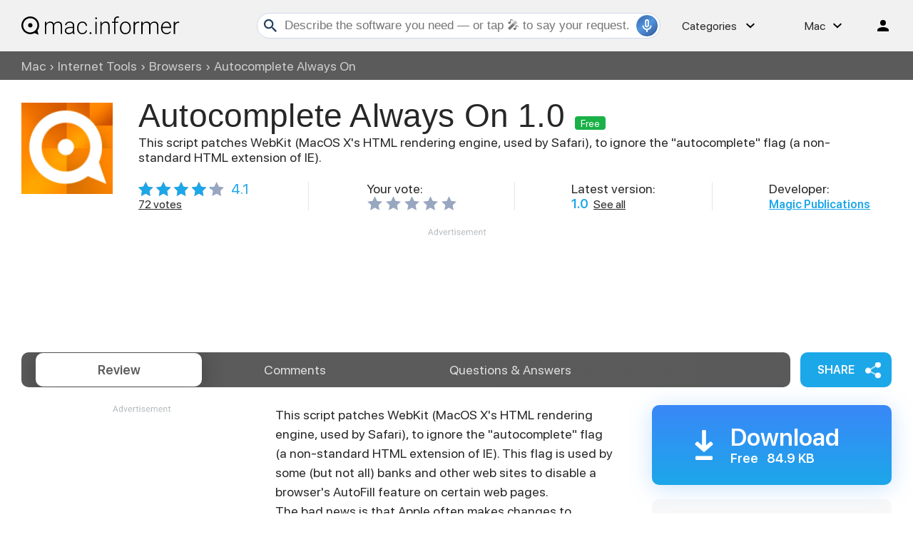

--- FILE ---
content_type: text/html; charset=UTF-8
request_url: https://macdownload.informer.com/autocomplete-always-on1/
body_size: 15834
content:
<!DOCTYPE html>
<html lang="en-US">
<head>
<meta charset="UTF-8">
<title>Download free Autocomplete Always On for macOS</title>
<meta name="description" content="The latest version of Autocomplete Always On is 1.0 on Mac Informer. It is a perfect match for Browsers in the Internet Tools category.">
<meta name="viewport" content="width=device-width, initial-scale=1, viewport-fit=cover">
<meta property="fb:app_id" content="290876971021585">
<link rel="canonical" href="https://macdownload.informer.com/autocomplete-always-on1/">
<link rel="shortcut icon" href="https://macdownload.informer.com/favicon.ico" type="image/x-icon">
<link rel="preconnect" href="//img.informer.com">
<link rel="dns-prefetch" href="//img.informer.com">
<link rel="preconnect" href="//www.googletagmanager.com">
<link rel="dns-prefetch" href="//www.googletagmanager.com">
<link rel="preconnect" href="//pagead2.googlesyndication.com">
<link rel="dns-prefetch" href="//pagead2.googlesyndication.com">
<link rel="preconnect" href="//hits.informer.com">
<link rel="dns-prefetch" href="//hits.informer.com"><link rel="preload" href="/fonts/SFProDisplay-Bold.woff" as="font" crossorigin="anonymous">
<link rel="preload" href="/fonts/SFProDisplay-Regular.woff" as="font" crossorigin="anonymous">
<link rel="preload" href="/fonts/SFProDisplay-Semibold.woff" as="font" crossorigin="anonymous">
<link rel="apple-touch-icon" sizes="48x48" href="https://img.informer.com/images/v3/si_icon.png">
<link rel="apple-touch-icon" sizes="57x57" href="https://img.informer.com/images/v3/si_icon_57.png">
<link rel="apple-touch-icon" sizes="76x76" href="https://img.informer.com/images/v3/si_icon_76.png">
<link rel="apple-touch-icon" sizes="96x96" href="https://img.informer.com/images/v3/si_icon_96.png">
<link rel="apple-touch-icon" sizes="120x120" href="https://img.informer.com/images/v3/si_icon_120.png">
<link rel="apple-touch-icon" sizes="144x144" href="https://img.informer.com/images/v3/si_icon_144.png">
<link rel="apple-touch-icon" sizes="152x152" href="https://img.informer.com/images/v3/si_icon_152.png">
<link rel="apple-touch-icon" sizes="180x180" href="https://img.informer.com/images/v3/si_icon_180.png">
<link rel="apple-touch-icon-precomposed" sizes="180x180" href="https://img.informer.com/images/v3/si_icon_180.png">
<link rel="icon" sizes="16x16" type="image/png" href="https://img.informer.com/images/v3/si_icon_16.png">
<link rel="icon" sizes="32x32" type="image/png" href="https://img.informer.com/images/v3/si_icon_32.png">
<link rel="icon" sizes="96x96" type="image/png" href="https://img.informer.com/images/v3/si_icon_96.png">
<link rel="icon" sizes="192x192" type="image/png" href="https://img.informer.com/images/v3/si_icon_192.png">
<meta name="msapplication-TitleColor" content="#26568A">
<meta name="msapplication-TitleImage" content="https://img.informer.com/images/v3/si_icon_144.png">
<meta name="theme-color" content="#26568A">
<link rel="manifest" href="/manifest.json">
<script>
if ('serviceWorker' in navigator) {
window.addEventListener('load', function() {
navigator.serviceWorker.register('/sw_prog.js').then(
function(registration) {
//console.log('ServiceWorker registration successful with scope: ', registration.scope);
},
function(err) {
//console.log('ServiceWorker registration failed: ', err);
});
});
}
</script>
<script>
softadvice_cookie_name = '_gsid_mac';
softadvice_cookie_name_sengine = '_from_sengine_mac';var auth_cb_data = {blocks:{}, handlers:{}};window.windowIsLoaded = false;
window.windowIsLoadedFunc = [];
function wOnLoad(load_f){
if (window.windowIsLoaded){
if (typeof load_f == 'function')
load_f();
}
else
window.windowIsLoadedFunc.push(load_f);
}
document.onreadystatechange = function () {
if (document.readyState == "complete")
eval_onload_funtions();
}
function eval_onload_funtions(){
if (!window.windowIsLoaded){
window.windowIsLoaded = true;
window.windowIsLoadedFunc.forEach(function(f){
if (typeof f=='function') f();
});
}
}function document_width()
{
var clientWidth = typeof document.documentElement["clientWidth"] !== 'undefined' ? parseInt(document.documentElement["clientWidth"]) : 0;
var d_scrollWidth = typeof document.documentElement["scrollWidth"] !== 'undefined' ? parseInt(document.documentElement["scrollWidth"]) : 0;
var d_offsetWidth = typeof document.documentElement["offsetWidth"] !== 'undefined' ? parseInt(document.documentElement["offsetWidth"]) : 0;
var b_scrollWidth = document.body !== null && typeof document.body === 'object' && typeof document.body["scrollWidth"] !== 'null' ? parseInt(document.body["scrollWidth"]) : 0;
var b_offsetWidth = document.body !== null && typeof document.body === 'object' && typeof document.body["offsetWidth"] !== 'null' ? parseInt(document.body["offsetWidth"]) : 0;return Math.max(clientWidth, d_scrollWidth, d_offsetWidth, b_scrollWidth, b_offsetWidth);
}function site_login_callback(){}function isScrolledIntoView(el) {
var rect = el.getBoundingClientRect();
var elemTop = rect.top;
var elemBottom = rect.bottom;
return elemTop < window.innerHeight && elemBottom >= 0;
}
</script>
<style>*,::after,::before{box-sizing:border-box}.right nav,body,h1,p,ul{margin:0}body,button,input{font-synthesis:none}ul{list-style:none;padding:0}body,html{overflow-x:hidden}html{scroll-behavior:smooth}body{min-height:100vh;display:-ms-flexbox;display:flex;-ms-flex-direction:column;flex-direction:column;text-rendering:optimizeSpeed;line-height:1.5;font:16px -apple-system,BlinkMacSystemFont,SFProDisplay,"SF Pro Display","SF Pro Icons","Noto Sans",sans-serif!important;color:#272727;min-width:320px}img{max-width:100%;display:block}button,input{font:inherit}@font-face{font-family:SFProDisplay;src:url(https://img.informer.com/fonts/SFProDisplay-Semibold.ttf) format("ttf"),url(https://img.informer.com/fonts/SFProDisplay-Semibold.woff) format("woff"),url(https://img.informer.com/fonts/SFProDisplay-Semibold.woff2) format("woff2");font-weight:600;font-display:swap}@font-face{font-family:SFProDisplay;src:url(https://img.informer.com/fonts/SFProDisplay-Regular.ttf) format("ttf"),url(https://img.informer.com/fonts/SFProDisplay-Regular.woff) format("woff"),url(https://img.informer.com/fonts/SFProDisplay-Regular.woff2) format("woff2");font-weight:400;font-display:swap}@font-face{font-family:SFProDisplay;src:url(https://img.informer.com/fonts/SFProDisplay-Bold.ttf) format("ttf"),url(https://img.informer.com/fonts/SFProDisplay-Bold.woff) format("woff"),url(https://img.informer.com/fonts/SFProDisplay-Bold.woff2) format("woff2");font-weight:700;font-display:swap}@font-face{font-family:SFProDisplay;src:url(https://img.informer.com/fonts/SFProDisplay-RegularItalic.ttf) format("ttf"),url(https://img.informer.com/fonts/SFProDisplay-RegularItalic.woff) format("woff"),url(https://img.informer.com/fonts/SFProDisplay-RegularItalic.woff2) format("woff2");font-weight:400;font-style:italic;font-display:swap}.aaa0{margin-bottom:40px}.top_ab,.top_ab ins,.top_b ins,.top_b:not(.lclbnr) .aa-650{height:118px!important;max-height:118px!important;text-align:center}.bb_inf .aaa0.noscreen_and_autodesc_aa{max-height:unset;height:auto}.header,.wrapper_breadcrumbs{padding-left:0;padding-right:0;position:relative!important}.header::before,.wrapper_breadcrumbs::before{content:'';position:absolute;top:0;left:0;right:0;bottom:0;background:inherit;z-index:-1}.header{height:72px;width:100%;min-width:970px;box-sizing:border-box}.logo{display:block;float:left;width:284px;height:26px;margin-left:0}.logo_mac{width:222px;height:auto;margin-left:0}.wrapper_search{margin-left:84px;position:relative;flex-grow:1;max-width:765px}.wrapper_search input[type=text]{font:17px/32px Roboto,"Segoe Ui",Helvetica,"Ubuntu Regular",Arial,sans-serif;height:36px;color:#5a5a5a!important;display:block;box-sizing:border-box;font-weight:300;-o-border-radius:4px;-ms-border-radius:4px;border:1px solid #cdd9ed;border-radius:24px;padding:0 44px 0 38px;outline:0;width:100%}.wrapper_search .search_btn{border:0;outline:0;display:block;width:24px;height:24px;position:absolute;background-color:transparent}.record-button{position:absolute;right:4px;z-index:120;font-size:0;border:0;outline:0;top:50%;transform:translateY(-50%);width:30px;height:30px;padding:0;display:inline-flex;justify-content:center;align-items:center;border:1px solid rgba(81,149,222,.5);border-radius:50%;overflow:hidden}.wrapper-content .record-button::before{content:'';top:0;height:200%;width:200%;background:linear-gradient(10deg,#203973 -15%,#5195de,#203973 85%);animation:rotate 3s linear infinite;transform-origin:50% 0;z-index:-1}.record-button::after{content:'';position:absolute;inset:-10px!important;transform:none!important;z-index:125}.record-button-icon{width:24px;height:24px}.record-button-hint{display:none;margin-right:7px;font-size:14px;font-style:normal;font-weight:400;line-height:115%;letter-spacing:-.168px;color:#fff}.record-container{z-index:200;position:absolute;top:-2px;display:none;align-items:center;width:100%;min-width:100%;height:auto;min-height:80px;padding:10px 20px;background-color:#fff;border-radius:20px;box-shadow:0 3px 10px 0 rgba(60,72,78,.24),0 4px 20px 0 rgba(42,40,39,.04)}.record-status{margin-right:80px}.record-icon{display:flex;justify-content:center;align-items:center;width:36px;height:36px;position:absolute;right:32px;border-radius:50%;z-index:10}.record-icon::after,.record-icon::before{content:'';position:absolute;border:6px solid #cdd9ed;border-radius:50%;margin:auto;animation:record-pulse 2s ease infinite}.record-icon::before{inset:-6px!important}.record-icon::after{border-color:#f0f4f8;inset:-12px!important}.record-icon.disabled::after,.record-icon.disabled::before{content:none}.wrapper_platform{position:relative;margin-left:64px}.wrapper_categories::before,.wrapper_platform:before{content:'';display:block;width:24px;height:24px;position:absolute;right:0;top:0}.platform_dropdown a,.wrapper_platform a{position:relative;padding:0 0 0 34px;font-size:18px;color:#39a6ff}.wrapper_platform a:before{content:'';display:block;width:24px;height:24px;position:absolute;left:0;top:-1px}.platform_dropdown{display:none}.platform_dropdown a{color:#777;display:block;line-height:40px;height:40px;font-size:16px!important}.platform_dropdown a:before{left:12px;top:6px}.platform_dropdown .mac::before,.platform_dropdown .windows::before{content:'';display:block;width:16px;height:18px;margin-right:8px;position:relative;top:-1px;transform:none;flex-shrink:0}.wrapper_categories{position:relative;width:50px;margin-left:30px}.right .wrapper_categories{margin-left:30px}.header .login_btn{width:36px;height:24px;display:block;margin:0;float:left;overflow:hidden;color:transparent;background-position-x:right}.header .auth-wrap{position:relative;float:right;margin-left:28px;margin-top:0}.navigation a{display:block;width:100%;height:100%;font-size:18px;position:relative;box-sizing:border-box;line-height:normal;padding:0;color:#5b5b5b}.navigation a:before{content:'';display:block;width:20px;height:20px;position:absolute;left:0;top:3px}.nav_cats_head{display:none}.header .searchform{position:relative;z-index:1}.social-dropdown{display:none;padding:8px;position:absolute;top:auto;right:0;width:max-content;min-width:100%;transform:translateY(12px);border:1px solid #f5f5f5;border-radius:10px;background-color:#fff;box-shadow:0 4px 20px 0 rgba(42,40,39,.04),0 3px 10px 0 rgba(60,72,78,.24);z-index:5000}.social-dropdown__link{padding:8px;width:100%;display:flex;align-items:center;column-gap:8px;font-size:16px;letter-spacing:-.192px;line-height:115%;color:#272727;background-color:transparent;border:0;border-radius:8px;text-decoration:none;outline:0}.wrapper_social .social-dropdown__link::before{content:'';width:18px;height:18px;flex-shrink:0;position:static;transform:none}.menu_button{display:none;font-size:0}.wrapper-content .menu_button{position:relative;padding:0;width:25px;height:20px;margin:0 12px 0 0;-ms-flex-negative:0;flex-shrink:0}.spnsd{display:block;width:81px;height:10px;margin:0 auto 6px}.header>.wrapper-content{display:flex;align-items:center;justify-content:space-between;height:100%;position:relative;padding:0 22px}body>.wrapper-content{padding:0 22px}.header{background-color:#f1f1f1;z-index:100}.header .login_btn,.logo_mac,.wrapper_categories::before,.wrapper_platform:before{filter:invert(1)}.wrapper_search .search_btn{left:7px;top:50%;-ms-transform:translateY(-50%);-o-transform:translateY(-50%);transform:translateY(-50%)}.wrapper_breadcrumbs{height:40px;background-color:#5b5b5b}.breadcrumbs{display:-ms-flexbox;display:flex;-ms-flex-align:center;align-items:center;height:100%;color:#fff;padding:0 22px}.breadcrumbs a,.breadcrumbs span{font-size:16px;font-weight:400;color:#fff;text-decoration:none;white-space:nowrap;opacity:.7}.breadcrumbs span:not(:last-child){margin:0 5px}.wrapper_platform{width:58px}.wrapper_cat{width:108px}.header .right{display:-ms-flexbox;display:flex;-ms-flex-pack:justify;justify-content:space-between;-ms-flex-align:center;align-items:center}.button{background-color:#1ca7e9;border-radius:10px;font-size:16px;line-height:49px;font-weight:600;text-transform:uppercase;color:#fff;border:0;outline:0;padding:0 16px;position:relative}.wrapper-content{margin:0 auto;width:1350px}.wrapper-content ::after,.wrapper-content ::before{position:absolute;top:50%;-ms-transform:translateY(-50%);-o-transform:translateY(-50%);transform:translateY(-50%)}span.free{color:#fff;font-size:14px;font-weight:400;border-radius:4px;background-color:#1ab148;padding:2px 8px 1px;margin-right:10px}h1{font-size:46px}.top_button{border:2px solid #fff;border-radius:50%;width:60px;height:60px;font-size:0;display:flex;justify-content:center;align-items:flex-end;padding:10px;text-decoration:none;position:fixed;right:40px;bottom:30px;z-index:90;box-shadow:0 0 5px 0 rgb(255 255 255)}a{color:#272727}.rating-stars{display:flex;align-items:center;width:120px}.rating-stars img{width:120px;height:100%;max-width:none}.rating-stars__fill{overflow:hidden;height:20px}.specs__version>div span,.wrapper-content .specs__developer a{color:#1ca7e9;font-weight:600}.specs__version a{margin-left:3px}.categories_dropdown{position:absolute;line-height:1.125;letter-spacing:-.192px;z-index:5000}.categories_dropdown a,.right .platform_dropdown a{display:inline-flex;align-items:center;padding:8px;border-radius:8px;color:#272727;font-weight:400}.categories_dropdown a{width:100%}.categories_dropdown a::before{content:'';display:inline-block;width:18px;height:18px;margin-right:8px;flex-shrink:0;position:static;transform:none}.download_btn{border-radius:10px;font-weight:600;line-height:normal;background:-ms-linear-gradient(0deg,#1ca7e9 0,#3a87f8 100%);background:linear-gradient(0deg,#1ca7e9 0,#3a87f8 100%);box-shadow:0 4px 32px 0 rgba(46,148,242,.26);padding:27px 48px 34px 80px;color:#fff;position:relative;display:inline-block;max-height:128px;box-sizing:border-box;text-decoration:none}.download_btn::before{content:'';width:36px;height:42px;background:url(https://img.informer.com/images/mac/v4/dwnld_icon.png) no-repeat;left:30px;z-index:10}.download_btn__title{font-size:32px}.download_btn__text{font-size:18px}.th_block .th_img{display:none}.right .platform_dropdown a{text-decoration:none;min-height:unset;border:0;background:0 0;font-size:16px!important;line-height:115%;letter-spacing:-.192px}.right .categories_dropdown{padding:8px;left:-8px;background-color:#fff;border:1px solid #f5f5f5;border-radius:10px;transform:translateY(10px);overflow:hidden;box-shadow:0 4px 20px 0 rgba(42,40,39,.04),0 3px 10px 0 rgba(60,72,78,.24)}.right .categories a{padding:8px;color:#272727;white-space:nowrap;text-decoration:none}.prog_description p{margin-bottom:20px;line-height:1.5;font-size:18px}@media all and (max-width:1340px){.header>.wrapper-content,body>.wrapper-content{padding-left:0;padding-right:0}.wrapper_search{margin-left:108px}.wrapper-content{margin:0 30px;width:auto}.breadcrumbs{padding:0}}@media (min-width:1101px){.breadcrumbs a,.breadcrumbs span{font-size:18px}}@media all and (min-width:1101px){.top_button:hover{background-color:#afafaf}}@media all and (max-width:1100px){.wrapper_search{margin-left:40px}.wrapper_categories,.wrapper_platform{display:none}.menu_button{display:block}.main-info__info,body{font-size:16px}h1{font-size:30px}.header{min-width:unset;height:60px}.menu_mobile{display:flex;display:-ms-flexbox;flex-direction:column;-ms-flex-direction:column;position:absolute;top:100%;left:0;padding:16px;border-radius:10px;width:100%;max-width:360px;background-color:#fff;z-index:10}}@media all and (max-width:767px){.top_b:not(.lclbnr){height:100px!important}header{margin-bottom:15px}.breadcrumbs{overflow:auto}.wrapper-content{margin:0 13px}.wrapper-content.breadcrumbs{margin:0;padding:0 13px}.top_button{bottom:63px;right:13px}h1{font-size:20px}.header{height:50px}.header>.wrapper-content{position:static}.header .right{position:relative;right:0;height:100%;background-color:#f1f1f1;justify-content:flex-end}.header .auth-wrap{margin-left:0}.header .login_btn{width:24px}.header .wrapper_search .search_btn,.header .wrapper_search input[type=text]{display:none}.button{padding:0 16px}.header .wrapper_search{flex-grow:0;max-width:none;flex-shrink:0;margin-left:auto;margin-right:12px;width:20px;height:20px}.record-container{top:8px}.record-button{display:none!important}.logo_mac{margin-left:auto}.menu_mobile{border-radius:0 10px 10px 10px}}@media (max-width:520px){.logo_mac{margin-right:20px}}@media (max-width:360px){.menu_mobile{border-radius:0 0 10px 10px}}h1{font-family:SFProDisplay-Semibold,"SF Pro Display","SF Pro Icons","Helvetica Neue",Helvetica,Arial,sans-serif;font-weight:400;letter-spacing:.004em}.main-info{display:flex;align-items:flex-start;justify-content:space-between;margin-bottom:24px}.main-info__content{display:flex;align-items:center;flex-grow:1}.main-info__content .icon80{flex-shrink:0}.main_info__logo{width:128px;height:128px;margin-right:36px}.main-info__header{display:flex;align-items:center;flex-wrap:wrap;margin-bottom:22px}.main-info__teaser{display:block;margin-right:50px}.main-info__header h1{word-break:break-word;margin-bottom:8px;width:100%}.main-info__info{font-size:18px;margin-top:-9px;flex-grow:1}.main-info__specs{display:flex}.main-info__specs a{font-size:16px;color:#272727}.stars-container{display:flex;align-items:center;font-weight:700;font-size:20px;color:#1ca7e9}.main-info__specs .rating-stars{margin-left:0}.main-info__specs .sm_votes{margin-right:10px}@media all and (max-width:1100px){.main-info__header h1{font-size:36px}.main-info{margin-bottom:23px}.main-info__info{margin-right:30px}.main-info__content{position:relative}.main-info__content .icon80{align-self:flex-start}.main_info__logo{width:114px;height:114px;margin-right:23px}}@media all and (max-width:767px){.main-info__header{min-height:65px;margin-bottom:5px}.main-info__header h1{font-size:30px;display:inline}.main-info{margin-bottom:11px}.main_info__logo{width:65px;height:65px;margin-right:13px}.teaser{margin-bottom:12px;display:block}.main-info__info{margin-right:0;margin-top:0}.main-info__content .icon80{margin-bottom:52px}.main-info__content{align-items:flex-start}}@media (max-width:420px){.main-info__header h1{font-size:28px}}.navigation-container{display:-ms-flexbox;display:flex;-ms-flex-align:center;align-items:center}.navigation-container__navigation{border-radius:10px;padding:1px 22px;height:49px;background-image:-ms-linear-gradient(-88deg,#5a5a5a 0,#5b5b5b 100%);background-image:linear-gradient(-88deg,#5a5a5a 0,#5b5b5b 100%);display:flex;flex-grow:1;overflow:auto}.navigation__item{font-weight:400;font-size:18px;line-height:47px;color:#e1e1e1;padding:0 45px;border-radius:10px;text-decoration:none;white-space:nowrap}.navigation__item.active{font-weight:600;color:#5b5b5b;background-color:#fff;box-shadow:0 4px 32px 0 rgba(0,0,0,.31)}.wrapper_social{margin-left:14px;position:relative}.button.button__share{padding-right:45px;z-index:2}.button.button__share::after{content:'';height:23px;width:22px;right:15px}header{margin-bottom:32px}@media all and (max-width:1340px){.navigation__item{padding:0 35px}}@media all and (max-width:1100px){header{margin-bottom:30px}.wrapper_social{margin-left:0}.navigation-container__navigation{margin-bottom:20px;width:auto}}@media all and (max-width:767px){header{margin-bottom:15px}.navigation__item{padding:0 17px}.navigation__item.active::before{display:none}.navigation-container__navigation{width:calc(100% + 26px);padding:1px 13px;margin-bottom:20px;margin-left:-13px;border-radius:0}.wrapper_social{left:0;top:74px;margin:0;position:absolute}.button.button__share{padding-right:0;margin:0 6px 0 0;font-size:0;width:65px;height:44px}.button.button__share::after{right:23px}}@media all and (min-width:768px){.navigation__item{margin:0;flex-grow:1;text-align:center}.button.button__share{min-width:128px}}.comment_translate{display:none}.fb_wrap,.stars-rating{display:flex}.stars-rating .star{height:24px;width:26px;padding-right:6px;box-sizing:content-box}.fb_wrap{display:-ms-flexbox}.fb-comments{width:auto!important;-ms-flex-positive:1;flex-grow:1;margin-top:-8px}#comment_form .u_icon{float:left;margin-right:20px;border-radius:10px;display:none}.rate_thx{margin-top:16px;padding:16px 0;font-size:20px;line-height:24px;border-radius:10px;background-color:transparent}.comments_error{display:none;margin-top:8px;font-size:18px}.comments_error:empty{display:none}.pink{color:#d91746}.object-voting,.votes-block__stars{display:flex;align-items:center;justify-content:space-between}.votes-block__stars{flex-wrap:wrap;gap:8px}.stars_comment{margin:0}@media all and (max-width:767px){.rate_thx{border-radius:8px}#comment_form .u_icon{display:none}.votes-block__stars{flex-wrap:wrap}}@media all and (max-width:500px){.votes-block__stars{display:flex;flex-direction:column;align-items:start;row-gap:20px;margin-bottom:16px}.rate_thx{padding:0}}body{padding-top:0!important;position:relative}.aa2{margin:40px 0}.navigation-container{margin-bottom:25px}body>.wrapper-content{margin-bottom:40px;border-radius:0 0 30px 30px;box-shadow:none}.main-info__specs{justify-content:flex-start;align-items:center}.main-info__header h1{margin-right:10px}.description-container{padding-top:0;padding-bottom:40px}.prog_description{margin-right:330px}.stars-container span{font-weight:400}.versions__link{font-size:18px;font-weight:500;padding-left:30px;position:relative;color:#5b5b5b;margin-bottom:20px;text-decoration:underline}.versions__link>a{color:#5b5b5b}.versions__link::before{content:'';left:0}.old-version::before{height:21px;width:20px}.sub-links{margin-top:-9px;margin-bottom:20px}.sub-links__item{font-size:18px;margin-bottom:12px;padding-left:30px}.sub-links__item a{color:#2eaeeb;word-break:break-word}#next,#prev{height:47px;width:20px;position:absolute;top:50%;-ms-transform:translateY(-50%);-o-transform:translateY(-50%);transform:translateY(-50%);font-size:0;z-index:90}#prev{left:40px}#next{right:40px}#spoints{position:absolute;left:50%;transform:translateX(-50%);display:flex;align-items:center;bottom:0;z-index:90000}.review-summary__freeware,.used-by{position:relative;padding-left:28px}.used-by{margin-bottom:20px}.used-by__link{color:#1ca7e9}.used-by::before{content:'';height:15px;width:19px;left:0}.review-summary__freeware::before{content:'';height:22px;width:19px;left:0;top:58%;background-position-y:6px}.top_b{margin-bottom:40px;margin-top:0;top:0;width:100%}.top_b img{margin:0 auto}.prog_description{position:relative}.noscreen_and_autodesc_aa{margin-right:0!important;margin-bottom:40px!important}.review-summary__freeware,.versions{margin-bottom:20px}.object-voting.specs__rating .title.with_text{padding-left:2px}.object-voting.specs__rating .stars-rating .star{background-size:contain!important;width:20px;height:20px}@media all and (max-width:1350px){body>.wrapper-content{margin-bottom:50px}}@media all and (max-width:1340px){.main-info__specs{margin-right:30px}}@media (min-width:1101px){section.screenshots{margin-right:386px}#next{right:40px}#prev{left:40px}.description-container{padding-bottom:40px}.review-summary__freeware{display:flex;align-items:center}.description-container{position:relative;padding-top:0}.download_btn{width:336px;flex-shrink:0;padding:30px 38px 30px 110px}.download_btn__title{font-size:34px}.noscreen_and_autodesc_aa{margin-right:386px!important}.noscreen_and_autodesc_aa ins{max-height:116px}.wrapper-content .versions_wrapper{width:336px}.object-voting.specs__rating{display:block}}.noscreen_and_autodesc_aa.lclbnr{max-height:unset}@media (min-width:1101px) and (max-width:1340px){.main-info__specs{flex-wrap:wrap}.main-info__specs>div{width:40%}.main-info__specs>div:nth-child(1),.main-info__specs>div:nth-child(3){margin-bottom:20px}}@media all and (max-width:1100px){.main-info{margin-bottom:23px}.main-info__content .icon80{align-self:flex-start}.main_info__logo{width:114px;height:114px;margin-right:23px}.download_btn__title{font-size:25px}.download_btn__text{font-size:14px}.download_btn{padding:12px 22px 12px 50px}.download_btn::before{width:19px;height:32px;left:16px;background-size:contain}.description-container{padding-top:15px}.prog_description{margin-right:276px}.specs__developer,.specs__rating,.specs__version{display:flex;align-items:flex-end;font-size:16px}.specs__developer>span,.specs__rating .stars-container,.specs__version>span{margin-right:15px}.navigation-container{width:calc(100% + 30px)}#next{right:0}#prev{left:0}.wrapper-content .versions_wrapper{margin-left:30px;width:256px}.versions_wrapper .versions{padding:20px 20px 0}.review-summary__freeware{margin-bottom:15px}.sub-links__item,.versions{font-size:18px}.main-info__header h1{font-size:36px}.main-info__header{margin-bottom:6px}.specs__rating{margin-bottom:18px}.main-info__content,.main-info__specs{display:block}.main-info__content .icon80{float:left;margin-bottom:20px}.specs__version{clear:both;float:left;margin-right:54px;margin-bottom:10px}.specs__developer{float:left}.download_btn{align-self:flex-start}.navigation-container{position:relative}.wrapper_social{position:absolute;left:auto;right:31px;bottom:95px}.object-voting.specs__rating .with_text{margin-right:10px}.object-voting.specs__rating{justify-content:flex-start;align-items:center}}@media (min-width:768px) and (max-width:1100px){.main-info__specs{display:flex;flex-wrap:wrap}.specs__rating{width:100%}.specs__developer,.specs__rating,.specs__version{margin-bottom:17px}}@media all and (min-width:768px){.wrapper-content{margin-top:0}.logo_mac,.logo_mac img{height:35px}.versions{width:100%;background-color:#f8f8f8;border-radius:10px;padding:30px 30px 0;font-size:18px}.aa2{margin:0 0 20px}.versions_wrapper{width:280px;flex-shrink:0;margin:4px 0 40px 50px;float:right}.wrapper-content .versions_wrapper{display:flex;flex-direction:column;margin-top:0}}@media all and (max-width:767px){.navigation-container{margin:0}.aa2{margin-top:12px;height:328px}.button.button__share::after{right:24px}.description-container{padding-top:0}.prog_description{margin-right:0}.main-info{margin-bottom:11px}.main_info__logo{width:65px;height:65px;margin-right:13px}#vcnt a{font-size:0}.teaser{margin-bottom:12px;display:block;line-height:1.5em}.main-info__content .icon80{margin-bottom:0}.main-info__specs{margin-right:0}.download_btn{order:1;padding:5px 22px 10px 50px;height:68px;display:flex;flex-direction:column;justify-content:center}.download_btn__title,.main-info__header h1{font-size:30px}.wrapper_social{margin:0 6px 0 0}.button.button__share{padding-right:0;font-size:0;width:68px;height:100%}.specs__version{margin-right:40px}.description-container{padding-bottom:20px}.versions_wrapper{width:auto}#next,#prev{filter:drop-shadow(2px 4px 10px #000)}#spoints{bottom:-20px}.description-container{display:flex;flex-direction:column-reverse}.prog_description{margin-bottom:28px}.wrapper-content .versions_wrapper{width:auto;margin-left:0}.versions_wrapper .versions{padding:0}.versions_wrapper{margin:0}.main-info__header{min-height:65px}.specs__developer,.specs__rating,.specs__version{margin-bottom:10px}.specs__developer{align-items:flex-start}.main-info{display:block}.download_btn{clear:both;float:left;margin-bottom:20px;margin-left:78px;margin-top:10px}.wrapper_social{position:absolute;left:0;right:auto;bottom:89px;top:auto;height:68px}#vcnt a span,.specs__developer,.specs__rating,.specs__version{font-size:16px}}@media (max-width:500px){.specs__rating{width:100%}.main-info__specs{display:flex;flex-wrap:wrap}.download_btn{float:none;padding-left:60px}.download_btn::before{width:22px;height:36px;left:20px}}@media all and (max-width:420px){.main-info__header h1{font-size:28px}}@media all and (max-width:380px){.main-info__header{-ms-flex-wrap:wrap;flex-wrap:wrap}.specs__version{margin-right:20px}.download_btn::before{left:15px}.download_btn{padding-left:55px}}@media all and (min-width:768px){.navigation-container__navigation{padding:1px 265px 1px 20px}.navigation__item{margin:0;flex-grow:1;text-align:center}}@media (min-width:768px) and (max-width:1100px){.navigation-container__navigation{padding:1px 256px 1px 5px;border-radius:10px;margin:0;width:auto;overflow:hidden}.wrapper_social{bottom:70px;right:0}.navigation-container{width:auto}}.comments_error{top:10px;bottom:auto}.rate_thx{margin-bottom:25px!important}.separator{display:none}body .main-info__specs{-ms-flex-pack:justify;justify-content:space-between}body .main-info__specs>div{width:auto}body .download_btn{width:336px;padding:12px 38px 12px 110px;min-height:112px;margin:0 0 20px;display:flex;flex-direction:column;justify-content:center}body .download_btn::before{left:60px}body .download_btn__title{line-height:37px}body .stars-container .votes_count{font-weight:700;font-size:20px;color:#1ca7e9}body .main-info__header{display:block}body .main-info__teaser{display:block;margin-bottom:15px}body .main-info__header h1{display:inline;margin-right:10px}body .main-info__content .icon80{align-self:flex-start}@media (min-width:1101px){.object-voting.specs__rating{margin-right:0!important}.button.button__share{min-width:128px}.navigation-container__navigation{padding-right:220px}.separator:not(:last-child){display:block;height:40px;width:1px!important;background-color:#e6e5e8}}@media (min-width:1101px) and (max-width:1340px){body .main-info__specs>div:nth-child(1),body .main-info__specs>div:nth-child(3){margin-bottom:0}}@media (max-width:1100px){body .main-info__info,body .main-info__specs{margin-right:0}body .main-info__specs>div{width:calc(50% - 20px);margin-right:20px}body .wrapper_social{bottom:0;right:0}body .navigation-container__navigation{padding-right:20px}body .download_btn__title{font-size:32px}body .specs__version{margin-right:20px}.main-info__teaser{margin-bottom:10px}}@media (min-width:768px){.prog_description .aa2{width:336px;float:left;margin-right:20px;margin-bottom:40px}section.screenshots{clear:left}body:not(.btn_down) .download_btn,body:not(.btn_down) .versions{order:-2}body:not(.btn_down) .aa2{order:1}.button.button__share{height:49px}}@media (min-width:768px) and (max-width:1100px){body .navigation__item{padding:0}body .download_btn{padding:12px 38px 12px 65px;width:100%}body .download_btn::before{left:20px}body .navigation-container__navigation{margin-right:117px}.prog_description .aa2{float:none}}@media (max-width:767px){body .main-info__specs{margin-right:45px;display:-ms-flexbox;display:flex;-ms-flex-wrap:wrap;flex-wrap:wrap}body .main-info__specs>div{width:100%}body .download_btn{margin-top:0;margin-left:0;margin-bottom:40px;-ms-flex-order:-1;order:-1}body .wrapper_social{left:auto;right:51px;bottom:3px;top:auto;margin:0}body.noads.noads-elph .top_b:not(.lclbnr){height:145px!important;max-height:145px!important}body .button.button__share{width:52px;height:52px;margin:0}body .button.button__share::after{right:16px}body .download_btn__title{margin:3px 0 5px}body .navigation-container{width:calc(100% + 51px)}body .navigation-container__navigation{margin-right:-13px;padding-right:90px}body:not(.btn_down) .prog_description{display:flex;flex-direction:column}body:not(.btn_down) .aa2{order:1}body:not(.btn_down) .download_btn{order:-3}body:not(.btn_down) .versions{order:-2}.main-info__teaser{font-size:16px}.wrapper-content .versions_wrapper{display:-ms-flexbox;display:flex;-ms-flex-direction:column;flex-direction:column;margin-top:0}}@media (max-width:500px){body .download_btn{width:100%;padding:12px 38px 12px 92px}body .download_btn::before{left:40px}body .wrapper_social{bottom:210px}body .navigation-container__navigation{padding-right:50px;height:auto}body .stars-container{margin-bottom:5px}#vcnt{align-self:flex-start;margin-top:4px}}.specs__rating.user-rating{flex-wrap:wrap}.main-info__specs .rating-stars{margin-right:10px}.stars-container .votes_count{order:1;margin-right:0}#vcnt{display:flex;justify-content:space-between}#vcnt>a:first-child{margin-right:10px}@media (max-width:1100px){#vcnt>a:first-child{margin-right:59px}}@media (min-width:1101px){#vcnt{width:100%}body .main-info__specs{justify-content:space-between}}@media (min-width:501px) and (max-width:767px){.download_btn{align-self:center}.main-info__header h1{font-size:36px;line-height:1em}.wrapper_social{position:relative;top:4px}body .main-info__specs{margin-right:0}body .main-info__specs>div{width:calc(50% - 20px)}.main-info__teaser{font-size:18px}}</style>
<link rel="amphtml" href="https://macdownload.informer.com/autocomplete-always-on1/amp/"><meta property="og:title" content="Autocomplete Always On for Mac, This script patches WebKit (MacOS X's HTML rendering engine, used by Safari), to ignore the "autocomplete" flag (a non-standard HTML extension of IE)....">
<meta property="og:image" content="https://img.informer.com/images/default_icon/default_128_4.png">
<meta property="og:url" content="https://macdownload.informer.com/autocomplete-always-on1/">
<meta property="og:site_name" content="Mac Informer">
<meta property="og:type" content="product">
<meta property="og:description" content="This script patches WebKit (MacOS X&#039;s HTML rendering engine, used by Safari), to ignore the &quot;autocomplete&quot; flag (a non-standard HTML extension of IE)."><link rel="preconnect" href="https://fonts.gstatic.com"></head>
<body class="no-screens"><header>
<div class="header" id="top">
<div class="wrapper-content">
<div class="menu_button"></div>
<div class="menu_mobile" style="display:none;"></div>
<a href="https://macdownload.informer.com/" class="logo logo_mac" title="Software downloads and reviews" style="filter: none">
<img src="https://img.informer.com/images/empty.gif" data-src="https://img.informer.com/images/v3/logo_mi_white.svg" width="300" height="35" class="lazy" alt="Mac Informer">
</a><div class="wrapper_search" onclick="wrpr_search()">
<form onsubmit="if(this.search.value==='Describe the software you need — or tap 🎤︎︎ to say your request...' || this.search.value.replace(/\s/g, '')==='')
{alert('Please type in your search query');return false;}
this.go.disabled=true; this.go.className='search_btn search_btn2';"
action="https://macdownload.informer.com/search/" method="get" accept-charset="utf-8" class="searchform" id="search_form">
<input type="text" name="search" class="search_input" size="18" maxlength="256" id="search_inp" aria-label="Search"
placeholder="Describe the software you need — or tap 🎤︎︎ to say your request..."
title="Describe the software you need — or tap 🎤︎︎ to say your request..."
autocomplete="off"
value="">
<input type="submit" class="search_btn" title="Search" name="go" value="&nbsp;">
</form>
<button id="recordBtn" class="record-button">
<span class="record-button-hint">Search by voice</span>
<span class="record-button-icon"></span>
</button><div class="record-container" style="display: none">
<div id="search_status" class="record-status"></div>
<span class="record-icon disabled"></span>
</div></div><div class="right">
<div class="wrapper_categories wrapper_cat" onclick="show_cat3()">
<div class="wrapper_cat__header">Categories</div>
<div class="categories_dropdown" style="display:none;">
<nav class="nav_cats">
<div class="nav_cats_head">Categories</div>
<ul class="categories">
<li>
<a href="https://macdownload.informer.com/Ct/AI/"
class="mcat_116">AI</a>
</li>
<li>
<a href="https://macdownload.informer.com/Ct/Audio-Video/"
class="mcat_1">Audio &amp; Video</a>
</li>
<li>
<a href="https://macdownload.informer.com/Ct/Business/"
class="mcat_8">Business</a>
</li>
<li>
<a href="https://macdownload.informer.com/Ct/Communication/"
class="mcat_16">Communication</a>
</li>
<li>
<a href="https://macdownload.informer.com/Ct/Design-Photo/"
class="mcat_21">Design &amp; Photo</a>
</li>
<li>
<a href="https://macdownload.informer.com/Ct/Developer-Tools/"
class="mcat_28">Developer Tools</a>
</li>
<li>
<a href="https://macdownload.informer.com/Ct/Education/"
class="mcat_36">Education</a>
</li>
<li>
<a href="https://macdownload.informer.com/Ct/Games/"
class="mcat_43">Games</a>
</li>
<li>
<a href="https://macdownload.informer.com/Ct/Internet-Tools/"
class="mcat_60">Internet Tools</a>
</li>
<li>
<a href="https://macdownload.informer.com/Ct/Lifestyle/"
class="mcat_66">Lifestyle</a>
</li>
<li>
<a href="https://macdownload.informer.com/Ct/Productivity/"
class="mcat_77">Productivity</a>
</li>
<li>
<a href="https://macdownload.informer.com/Ct/Security/"
class="mcat_84">Security</a>
</li>
<li>
<a href="https://macdownload.informer.com/Ct/System-Tools/"
class="mcat_88">System Tools</a>
</li>
<li>
<a href="https://macdownload.informer.com/Ct/Theming/"
class="mcat_106">Theming</a>
</li>
<li>
<a href="https://macdownload.informer.com/Ct/General/"
class="mcat_113">General</a>
</li>
</ul>
</nav>
</div>
</div>
<div class="wrapper_platform navigation notranslate for_mobiles" onclick="show_cat2()"> <div class="mac">Mac</div>
<div class="platform_dropdown platforms" style="display:none;">
<nav>
<a href="https://macdownload.informer.com/" class="mac">Mac</a>
<a href="https://software.informer.com/" class="windows">Windows</a>
</nav>
</div>
</div><div class="auth-wrap">
<a class="login_btn" href="https://software.informer.com/login.php"
title="Log in / Sign up">Log in / Sign up</a></div></div>
</div>
</div>
<div class="right_overlay" onclick="um_hide()" style="display: none;"></div><div class="wrapper_breadcrumbs">
<nav class="breadcrumbs wrapper-content">
<a href="https://macdownload.informer.com/" class="notranslate">Mac</a>
<span>&rsaquo;</span> <a href="https://macdownload.informer.com/Ct/Internet-Tools/" class="crumb_show">Internet Tools</a> <span>&rsaquo;</span> <a href="https://macdownload.informer.com/Ct/Internet-Tools:Browsers/" class="crumb_show crumb_first">Browsers</a> <span>&rsaquo;</span> <a href="https://macdownload.informer.com/autocomplete-always-on1/" class="notranslate">Autocomplete Always On</a> </nav>
</div></header><div class="wrapper-content">
<script type="application/ld+json">
{
"@context": "https://schema.org",
"@type": "BreadcrumbList",
"itemListElement":
[
{
"@type": "ListItem",
"position": 1,
"item":
{
"@id": "https://macdownload.informer.com/",
"name": "Mac",
"url": "https://macdownload.informer.com/"
}
}, {
"@type": "ListItem",
"position": 2,
"item":
{
"@id": "https://macdownload.informer.com/Ct/Internet-Tools/",
"name": "Internet Tools",
"url": "https://macdownload.informer.com/Ct/Internet-Tools/"
}
}, {
"@type": "ListItem",
"position": 3,
"item":
{
"@id": "https://macdownload.informer.com/Ct/Internet-Tools:Browsers/",
"name": "Browsers",
"url": "https://macdownload.informer.com/Ct/Internet-Tools:Browsers/"
}
}, {
"@type": "ListItem",
"position": 4,
"item":
{
"@id": "https://macdownload.informer.com/autocomplete-always-on1/",
"name": "Autocomplete Always On",
"url": "https://macdownload.informer.com/autocomplete-always-on1/"
}
} ]
}
</script><script type="application/ld+json">
{
"@context": "https://schema.org",
"@type": "SoftwareApplication",
"name": "Autocomplete Always On",
"softwareVersion": "1.0",
"operatingSystem": "macOS",
"image": "https://img.informer.com/images/default_icon/default_128_4.png",
"url": "https://macdownload.informer.com/autocomplete-always-on1/",
"author": {
"@type": "Organization",
"name": "Magic Publications"
},
"applicationCategory": "Internet Tools",
"applicationSubCategory": "Browsers",
"dateModified": "2025-11-07T03:17:08-05:00",
"aggregateRating": {
"@type": "AggregateRating",
"ratingValue": "4.1",
"ratingCount": "72",
"bestRating": "5",
"worstRating": "1" },
"offers": {
"@type": "Offer",
"price": "0",
"priceCurrency": "USD"}
}
</script><div id="ad0m"></div><div class="main-info">
<div class="main-info__content"><div class="icon80">
<img class="main_info__logo lazy" src="https://img.informer.com/images/empty.gif" data-src="https://img.informer.com/images/default_icon/default_128_4.png" alt="Autocomplete Always On">
</div>
<div class="main-info__info"><div class="main-info__header">
<h1><span class="notranslate">Autocomplete Always On</span>&nbsp;<span>1.0</span></h1>
<span class="free">Free</span> <span class="main-info__teaser teaser teaser3">This script patches WebKit (MacOS X&#039;s HTML rendering engine, used by Safari), to ignore the &quot;autocomplete&quot; flag (a non-standard HTML extension of IE).</span>
</div><div class="main-info__specs">
<div class="specs__rating user-rating"><div class="stars-container">
<span class="sm_votes votes_count">
<span class="red" id="gen_rating">4.1</span>&nbsp;
</span><div class="rating-stars stars sm_outer">
<div class="rating-stars__fill fill sm_inner" style="width:85%;" id="user_starbar">
<img src="https://img.informer.com/images/empty.gif" data-src="https://img.informer.com/images/mac/v4/filled_stars.svg" class="lazy" width="77" height="12" alt="Rating">
</div>
</div>
</div><div id="vcnt"><a href="https://macdownload.informer.com/autocomplete-always-on1/votes/"
><span id="votes_count"
>72</span> votes</a> </div></div><div class="separator"></div>
<div class="object-voting specs__rating votes-block__stars">
<div class="title with_text">Your vote:</div>
<div class="stars stars_comment">
<div class="hover stars-rating">
<div data-rating="1" title="1" class="star star1 st1 one-star "></div>
<div data-rating="2" title="2" class="star star2 st2 one-star "></div>
<div data-rating="3" title="3" class="star star3 st3 one-star "></div>
<div data-rating="4" title="4" class="star star4 st4 one-star "></div>
<div data-rating="5" title="5" class="star star5 st5 one-star "></div>
</div>
</div>
</div><div class="separator"></div>
<div class="specs__version">
<span>Latest version:</span>
<div>
<span>1.0</span>
<a href="https://macdownload.informer.com/autocomplete-always-on1/versions/">See&nbsp;all</a>
</div></div><div class="separator"></div>
<div class="specs__developer">
<span>Developer:</span><div><a href="http://mac.magicpubs.com" title="Magic Publications"
target="_blank" rel="nofollow noopener">Magic Publications</a></div>
</div><div class="separator"></div>
</div>
</div>
</div></div><div class="top_b aaa0 aa-729" style="text-align: center;">
<span class="spnsd"></span>
<script async src="//pagead2.googlesyndication.com/pagead/js/adsbygoogle.js"></script>
<!-- Software Informer / Review Page (Long) / Responsive (970x90) ATF -->
<ins class="adsbygoogle top_ab"
style="display:block"
data-ad-client="ca-pub-4821006852914359"
data-ad-slot="5526862622"
data-ad-format="fluid"></ins>
<script>
(adsbygoogle = window.adsbygoogle || []).push({});
</script>
</div><div class="navigation-container">
<div class="navigation-container__navigation">
<a href="#review" class="navigation__item active scroll">Review</a>
<a href="#comments"
class="navigation__item scroll ">Comments </a>
<a href="https://macdownload.informer.com/autocomplete-always-on1/questions/" class="navigation__item"><span>Questions &amp; </span>Answers </a>
</div>
<script>
window.addEventListener('DOMContentLoaded', () => {
$j('.navigation__item_comments').on('click', function (e) {
e.preventDefault();
let scrollPoint = $j('#comments').offset().top - $j('.sticky').height();
$j(window).animate({scrollTop: scrollPoint}, 500, 'swing');
});
});
</script><div class="wrapper_social">
<button class="button button__share" onclick="show_share()">
Share </button>
<div class="social-dropdown">
<ul class="social-dropdown__list">
<li class="social-dropdown__item"><a href="https://www.facebook.com/sharer/sharer.php?u=https%3A%2F%2Fmacdownload.informer.com%2Fautocomplete-always-on1%2F" class="social-dropdown__link social-dropdown__fb" target="_blank" rel="nofollow noopener noreferrer">Facebook</a></li>
<li class="social-dropdown__item"><a href="https://twitter.com/intent/tweet?text=Check+out+the+Autocomplete+Always+On+app+on+Mac+Informer%3A+&url=https%3A%2F%2Fmacdownload.informer.com%2Fautocomplete-always-on1%2F" class="social-dropdown__link social-dropdown__tw" target="_blank" rel="nofollow noopener noreferrer">Twitter</a></li>
<li class="social-dropdown__item"><a href="https://t.me/share/url?url=https%3A%2F%2Fmacdownload.informer.com%2Fautocomplete-always-on1%2F&text=Check+out+the+Autocomplete+Always+On+app+on+Mac+Informer" class="social-dropdown__link social-dropdown__tg" target="_blank" rel="nofollow noopener noreferrer">Telegram</a></li>
<li class="social-dropdown__item"><a href="https://api.whatsapp.com/send?text=Check+out+the+Autocomplete+Always+On+app+on+Mac+Informer%3A+https%3A%2F%2Fmacdownload.informer.com%2Fautocomplete-always-on1%2F" class="social-dropdown__link social-dropdown__wa" target="_blank" rel="nofollow noopener noreferrer">WhatsApp</a></li>
<li class="social-dropdown__item"><a href="https://www.linkedin.com/sharing/share-offsite/?url=https%3A%2F%2Fmacdownload.informer.com%2Fautocomplete-always-on1%2F" class="social-dropdown__link social-dropdown__in" target="_blank" rel="nofollow noopener noreferrer">Linkedin</a></li>
<li class="social-dropdown__item"><button class="social-dropdown__link social-dropdown__copy" type="button" onclick="copied_link(this)">Copy link</button></li>
</ul>
</div>
</div>
</div><div class="description-container">
<div class="versions_wrapper"><a class="download_btn" href="https://macdownload.informer.com/autocomplete-always-on1/download/"
title="Download Autocomplete Always On" >
<span class="download_btn__title">Download</span>
<div class="download_btn__text">
Free &nbsp; 84.9 KB							</div>
</a><div class="th_block_large" id="leftColumn"></div><div class="versions"><div class="review-summary__freeware">
Freeware	 </div>
<div class="versions__link update-info"><span id="suggest"
onclick="si_suggest_correction(233482)">Edit app info</span>
</div><div class="review-summary__spec">
</div>
<span class="review-summary__update-info">
Info updated on:
<time class="updated" datetime="2025-11-07T03:17:08-05:00" content="2025-11-07T03:17:08-05:00"
>Nov&nbsp;7,&nbsp;2025</time>
</span>
</div><div class="th_block" onclick="location.href='/landing/'">
<span class="clmn_h thl"></span>
<div class="featured block">
<span class="th_img"></span>
<img src="https://img.informer.com/icons_mac/png/48/291/291550.png" alt="Mac Informer">
<a href="https://software.informer.com/landing/">Mac Informer</a>
<div class="desc">Discover macOS apps and get updates in one click</div>
</div>
</div>
</div><div class="prog_description" id="review">
<div class="aaa0 aa2" style="text-align: center;">
<span class="spnsd"></span>
<div class="aa-336 a-600 with_label" style="text-align: center;">
<script async src="//pagead2.googlesyndication.com/pagead/js/adsbygoogle.js"></script>
<!-- Software Informer / Review Page (Long) / Responsive (336x280) ATF -->
<ins class="adsbygoogle"
style="display:block"
data-ad-client="ca-pub-4821006852914359"
data-ad-slot="3592943823"
data-ad-format="rectangle"></ins>
<script>
(adsbygoogle = window.adsbygoogle || []).push({});
</script>
</div>
</div>
<div class="prog_descr">
<p>This script patches WebKit (MacOS X&#039;s HTML rendering engine, used by Safari), to ignore the &quot;autocomplete&quot; flag (a non-standard HTML extension of IE). This flag is used by some (but not all) banks and other web sites to disable a browser&#039;s AutoFill feature on certain web pages.<br>The bad news is that Apple often makes changes to WebKit, which overwrite this patch (e.g. many system and security updates will do this), but the good news is this script is fairly resilient the way it is written, and is likely to work long into the future, even with newer versions of Mac OS.<br>How the patch works: Only two bytes are changed in the WebCore file. Two lookup table entries for the word &quot;autocomplete&quot; are altered by changing the &quot;A&quot; character to an &quot;x&quot;. This effectively disables checking for the &quot;autocomplete=off&quot; flag, so the flag is ignored. A one-line perl search-and-replace call makes the patch. This simple technique should allow the script to function well into the future over many different versions of WebKit and Mac OS.<br>This script is an open source AppleScript application.<br>About security: While the &quot;autocomplete=off&quot; gimmick might increase security for a malware infested OS like Windoze, the opposite is true for a secure OS like MacOS X. Use of this flag is actually a security risk for the Mac user because it encourages users to use weak passwords, or to save them on disk as a plaintext file. Passwords are far more secure sitting encrypted in the Mac&#039;s Keychain (which Safari uses to store this kind of information). If you don&#039;t have to remember and type in the password manually, you are far more likely to use a strong password.</p>
</div>
</div></div><section class="comments__wrap"><div class="comments__header" id="comments">
<h2>Comments <span class="count"></span></h2>
</div><div class="comments grayBack comments__container"><div class="col1 no-fb-com" id="comment_conteiner">
<div class="wrap_comments comments_wrapper"><div class="comments__votes votes-block"><div class="comments__rating">
<div class="stars-container">
<span>4.1</span>
<div class="rating-stars">
<div class="rating-stars__fill sm_inner" style="width:85%" id="comments_starbar">
<img src="https://img.informer.com/images/empty.gif" data-src="https://img.informer.com/images/mac/v4/filled_stars.svg" class="lazy" width="120" height="20" alt="Rating">
</div>
</div>
</div><a href="https://macdownload.informer.com/autocomplete-always-on1/votes/"
>72 votes</a>
</div><div class="votes-block__current">
<div class="votes-block__item">
<img src="https://img.informer.com/images/empty.gif" data-src="https://img.informer.com/images/mac/v4/5stars.svg" class="lazy" height="14" width="86" alt="5 stars">
<div class="votes-block__bar votes-block__bar_back">
<div style="width:86%" class="votes-block__bar votes-block__bar_front"></div>
</div>
<span>24</span>
</div>
<div class="votes-block__item">
<img src="https://img.informer.com/images/empty.gif" data-src="https://img.informer.com/images/mac/v4/4stars.svg" class="lazy" height="14" width="86" alt="4 stars">
<div class="votes-block__bar votes-block__bar_back">
<div style="width:100%" class="votes-block__bar votes-block__bar_front"></div>
</div>
<span>28</span>
</div>
<div class="votes-block__item">
<img src="https://img.informer.com/images/empty.gif" data-src="https://img.informer.com/images/mac/v4/3stars.svg" class="lazy" height="14" width="86" alt="3 stars">
<div class="votes-block__bar votes-block__bar_back">
<div style="width:71%" class="votes-block__bar votes-block__bar_front"></div>
</div>
<span>20</span>
</div>
<div class="votes-block__item">
<img src="https://img.informer.com/images/empty.gif" data-src="https://img.informer.com/images/mac/v4/2stars.svg" class="lazy" height="14" width="86" alt="2 stars">
<div class="votes-block__bar votes-block__bar_back">
<div style="width:0%" class="votes-block__bar votes-block__bar_front"></div>
</div>
<span>0</span>
</div>
<div class="votes-block__item">
<img src="https://img.informer.com/images/empty.gif" data-src="https://img.informer.com/images/mac/v4/1stars.svg" class="lazy" height="14" width="86" alt="1 stars">
<div class="votes-block__bar votes-block__bar_back">
<div style="width:0%" class="votes-block__bar votes-block__bar_front"></div>
</div>
<span>0</span>
</div>
</div></div><div class="wrap_form">
<div>
<form method="post" id="comment_form">
<img src="https://img.informer.com/images/empty.gif" data-src="https://img.informer.com/images/v3/default_user_icon.png" class="u_icon lazy" alt="User">
<div class="wrapper_form">
<input type="hidden" name="parent" value="0" id="comment_parent">
<input type="hidden" name="reply" value="0" id="comment_reply">
<div class="comment-content_wrapper">
<textarea name="content" placeholder="Add a comment..." aria-label="Add a comment"></textarea>
<div class="comments_error required_error pink aaa"></div>
</div>
<div class="comment-data_wrapper">
<div class="top_wrap first" >
<input type="text" name="name" placeholder="Name" value="">
<div class="comments_error name_error required_error pink"></div>
</div>
<div class="top_wrap second" >
<input type="text" name="email" placeholder="E-mail (will not be published)" value="">
<div class="comments_error email_error pink nnn"></div>
</div>
</div>
<div class="submit-block">
<div id="googlerecaptcha" class="g-recaptcha-comments"></div><div class="c-voting votes-block__stars">
<div class="object-voting">
<h3 class="rating_title">
Your vote:
</h3>
<div class="stars stars_comment">
<div class="hover stars-rating">
<div data-rating="1" title="1" class="star star1 st1 one-star"></div>
<div data-rating="2" title="2" class="star star2 st2 one-star"></div>
<div data-rating="3" title="3" class="star star3 st3 one-star"></div>
<div data-rating="4" title="4" class="star star4 st4 one-star"></div>
<div data-rating="5" title="5" class="star star5 st5 one-star"></div>
</div>
<script>
// hover
document.addEventListener("DOMContentLoaded", function () {
$j('.votes-block__stars .star').on('mouseover', function (e) {
var $target = $j(e.target);
$target.prevAll().addClass('hovered');
$target.addClass('hovered');
});
$j('.votes-block__stars .star').on('mouseout', function (e) {
var $target = $j(e.target);
$target.prevAll().removeClass('hovered');
$target.removeClass('hovered');
});// click
$j('.votes-block__stars .star').on('click', function (e)
{
if ($j(this).hasClass('selected')
&& !$j(this).next('div').hasClass('selected')
)
{
$j('.votes-block__stars .star').removeClass('selected');
return;
}$j('.votes-block__stars .star').removeClass('selected');
var $target = $j(e.target);
$id = $target.data('rating');$j('.votes-block__stars .star'+$id).each(function(d){
var $target = $j(this);
$target.prevAll().addClass('selected');
$target.addClass('selected');
});
});
});
</script></div>
</div>
<input type="submit" value="Comment" class="c-input-submit button">
</div>
</div>
<div class="comments-replies-notice">
<label for="replies_notice" class="custom-checkbox-label">
<input
type="checkbox"
id="replies_notice"
name="replies_notice"
value="1"
class="original-checkbox" checked checked>
<span class="custom-checkbox-replacer"></span>
Notify me about replies		 </label>
</div>
<div class="link_fb">
<div class="fb_link"><span>Comment via</span>
<span class="fb_name">Facebook</span></div>
</div>
</div>
<div class="comment_form_loading"></div><div class="rate_thx" style="display:none">
<span>Thank you for rating the program!</span><br>Please add a comment explaining the reasoning behind your vote. </div>
</form>
</div></div><div class="wrap_fb_and_link">
<div class="fb_wrap" style="display:none;">
<img src="https://img.informer.com/images/empty.gif" data-src="https://img.informer.com/images/spinner.gif" class="fb-loading lazy" alt="Loading" style="display: none;">
<div class="fb-comments" data-href="https://macdownload.informer.com/autocomplete-always-on1/" data-width="100%" data-numposts="50" data-order-by="reverse_time"></div>
</div>
</div><div id="comments_container"></div>
</div>
</div>
</div>
</section><div class="aaa0 aa-729 noscreen_and_autodesc_aa" style="text-align: center;">
<span class="spnsd"></span>
<script async src="//pagead2.googlesyndication.com/pagead/js/adsbygoogle.js"></script>
<!-- Software Informer / Review Page (Long) / Responsive (970x90) ATF -->
<ins class="adsbygoogle top_ab"
style="display:block"
data-ad-client="ca-pub-4821006852914359"
data-ad-slot="5526862622"
data-ad-format="fluid"></ins>
<script>
(adsbygoogle = window.adsbygoogle || []).push({});
</script>
</div><section class="lists"><div class="lists__recent recent">
<h3 class="lists__header border-header">Recent downloads</h3><ul class="recent__list">
<li>
<img src="https://img.informer.com/images/blank.gif" data-src="//img.informer.com/icons_mac/png/16/128/128632.png" class="icon16 lazy" alt="Download Binreader">
<a href="https://macdownload.informer.com/binreader/">
<span class="soft_name">Binreader</span>
</a>
</li>
<li>
<img src="https://img.informer.com/images/blank.gif" data-src="//img.informer.com/icons_mac/png/16/749/749944.png" class="icon16 lazy" alt="Download Waterfox">
<a href="https://macdownload.informer.com/waterfox/">
<span class="soft_name">Waterfox</span>
</a>
</li>
<li>
<img src="https://img.informer.com/images/blank.gif" data-src="//img.informer.com/icons_mac/png/16/132/132911.png" class="icon16 lazy" alt="Download Camino">
<a href="https://macdownload.informer.com/camino/">
<span class="soft_name">Camino</span>
</a>
</li>
<li>
<img src="https://img.informer.com/images/blank.gif" data-src="//img.informer.com/icons_mac/png/16/305/305571.png" class="icon16 lazy" alt="Download FirefoxESR">
<a href="https://macdownload.informer.com/firefoxesr/">
<span class="soft_name">FirefoxESR</span>
</a>
</li>
<li>
<img src="https://img.informer.com/images/blank.gif" data-src="//img.informer.com/icons_mac/png/16/642/642520.png" class="icon16 lazy" alt="Download Firefox 4">
<a href="https://macdownload.informer.com/firefox-4/">
<span class="soft_name">Firefox 4</span>
</a>
</li>
<li>
<img src="https://img.informer.com/images/blank.gif" data-src="//img.informer.com/icons_mac/png/16/751/751507.png" class="icon16 lazy" alt="Download Firefox">
<a href="https://macdownload.informer.com/firefox/">
<span class="soft_name">Firefox</span>
</a>
</li>
<li>
<img src="https://img.informer.com/images/blank.gif" data-src="https://img.informer.com/images/default_icon/default_16_1.png" class="icon16 lazy" alt="Download WasteNoTime">
<a href="https://macdownload.informer.com/wastenotime1/">
<span class="soft_name">WasteNoTime</span>
</a>
</li>
<li>
<img src="https://img.informer.com/images/blank.gif" data-src="//img.informer.com/icons_mac/png/16/753/753635.png" class="icon16 lazy" alt="Download Opera">
<a href="https://macdownload.informer.com/opera/">
<span class="soft_name">Opera</span>
</a>
</li>
<li>
<img src="https://img.informer.com/images/blank.gif" data-src="//img.informer.com/icons_mac/png/16/748/748301.png" class="icon16 lazy" alt="Download Safari">
<a href="https://macdownload.informer.com/safari/">
<span class="soft_name">Safari</span>
</a>
</li>
</ul>
</div><div class="lists__latest latest">
<h3 class="lists__header border-header">Latest updates</h3>
<ul class="latest__list">
<li>
<img src="https://img.informer.com/images/blank.gif" data-src="//img.informer.com/icons_mac/png/16/676/676225.png" class="icon16 lazy" alt="Download DockX">
<a href="https://macdownload.informer.com/dockx/">
<span class="soft_name">DockX 1.1</span>
</a>
</li>
<li>
<img src="https://img.informer.com/images/blank.gif" data-src="//img.informer.com/icons_mac/png/16/754/754206.png" class="icon16 lazy" alt="Download SF Symbols">
<a href="https://macdownload.informer.com/sf-symbols/">
<span class="soft_name">SF Symbols 7.1</span>
</a>
</li>
<li>
<img src="https://img.informer.com/images/blank.gif" data-src="//img.informer.com/icons_mac/png/16/746/746599.png" class="icon16 lazy" alt="Download infuse">
<a href="https://macdownload.informer.com/infuse/">
<span class="soft_name">infuse 8.3</span>
</a>
</li>
<li>
<img src="https://img.informer.com/images/blank.gif" data-src="//img.informer.com/icons_mac/png/16/676/676654.png" class="icon16 lazy" alt="Download VPN UK">
<a href="https://macdownload.informer.com/vpn-uk/">
<span class="soft_name">VPN UK 4.0</span>
</a>
</li>
<li>
<img src="https://img.informer.com/images/blank.gif" data-src="//img.informer.com/icons_mac/png/16/751/751191.png" class="icon16 lazy" alt="Download Paste">
<a href="https://macdownload.informer.com/paste1/">
<span class="soft_name">Paste 6.3</span>
</a>
</li>
<li>
<img src="https://img.informer.com/images/blank.gif" data-src="//img.informer.com/icons_mac/png/16/724/724246.png" class="icon16 lazy" alt="Download Max NTFS">
<a href="https://macdownload.informer.com/max-ntfs/">
<span class="soft_name">Max NTFS 2.7</span>
</a>
</li>
<li>
<img src="https://img.informer.com/images/blank.gif" data-src="//img.informer.com/icons_mac/png/16/538/538931.png" class="icon16 lazy" alt="Download MDClock">
<a href="https://macdownload.informer.com/mdclock/">
<span class="soft_name">MDClock 2.6</span>
</a>
</li>
<li>
<img src="https://img.informer.com/images/blank.gif" data-src="//img.informer.com/icons_mac/png/16/755/755104.png" class="icon16 lazy" alt="Download Mia for Gmail">
<a href="https://macdownload.informer.com/mia-for-gmail/">
<span class="soft_name">Mia for Gmail 2.8</span>
</a>
</li>
<li>
<img src="https://img.informer.com/images/blank.gif" data-src="//img.informer.com/icons_mac/png/16/753/753677.png" class="icon16 lazy" alt="Download ePub Reader">
<a href="https://macdownload.informer.com/epub-reader/">
<span class="soft_name">ePub Reader 3.0</span>
</a>
</li>
</ul>
</div>
</section>
<script>
var prog_vers_js="|377031/1.0";
var prog_name_js="Autocomplete_Always_On";
</script><a href="#top" id="float_top" style="display:none;" class="top_button scroll notranslate">Top</a>
</div>
<footer id="footer">
<div class="footer_content wrapper-content">
<div class="footer_items_wrap"><div class="footer_item">
<p>About us</p>
<ul>
<li><a href="https://macdownload.informer.com/about.html">Who we are</a></li>
<li><a href="https://macdownload.informer.com/News/">News</a></li>
<li><a href="https://macdownload.informer.com/privacy.html">Terms</a></li>
<li><a href="https://www.informer.com/privacy-policy/">Privacy policy</a></li>
<li><a href="https://www.informer.com/cookie-policy/">Cookie policy</a></li>
</ul>
</div><div class="footer_item footer_item2">
<p>Users</p>
<ul>
<li><a href="https://macdownload.informer.com/Users/">Members</a></li>
<li><a href="https://software.informer.com/forum/">Forum</a></li>
<li><a href="https://macdownload.informer.com/help.html">FAQ</a></li>
<li><a href="https://support.informer.com/?mac">Feedback &amp; support</a></li>
</ul>
</div><div class="footer_item">
<p>Developers</p>
<ul>
<li><a href="https://macdownload.informer.com/advertising.html">Advertising</a></li>
<li><a href="https://macdownload.informer.com/partners.php">General information</a></li>
<li><a href="https://macdownload.informer.com/submit.html">Submit/Update app</a></li>
<li><a href="https://macdownload.informer.com/dmca.php">DMCA/Request content removal</a></li>
</ul>
</div><div class="footer_item footer_item2">
<p>Software</p>
<ul>
<li><a href="https://answers.informer.com/">Answers</a></li>
<li><a href="https://macdownload.informer.com/software/">Top apps</a></li>
<li><a href="https://formac.informer.com/">forMac</a></li>
<li><a href="https://macdownload.informer.com/all-downloads/">All downloads</a></li>
</ul>
</div></div><div class="copy">
<div class="footer_item footer_social">
<ul>
<li class="tg"><a href="https://t.me/softinformer" rel="noopener" target="_blank">Telegram</a></li>
<li class="fb"><a href="https://www.facebook.com/softwareinformercom/" rel="noopener" target="_blank">FB</a></li>
<li class="tw"><a href="https://x.com/soft_informer" rel="noopener" target="_blank">Twitter</a></li>
</ul>
</div>
<div class="copy_text">Copyright &copy; 2026, <a href="https://www.informer.com/">Informer Technologies, Inc.</a></div>
</div></div>
</footer><div id="gtranslate_element" style="display:none"></div>
<script>var canRunAds=1,design_v3=1,design_v4=1,prog_v8=1,prog_v9=1,ptype="program",platform="mac",lang="en"
</script>
<noscript id="load-styles">
<link href="https://macdownload.informer.com/style/mac/v4/min/program.min.css" rel="stylesheet" type="text/css">
</noscript>
<script>var loadStyl=function(){var a=document.getElementById("load-styles"),b=document.createElement("div");b.innerHTML=a.textContent;document.body.appendChild(b);a.parentElement.removeChild(a)},raf=window.requestAnimationFrame||window.mozRequestAnimationFrame||window.webkitRequestAnimationFrame||window.msRequestAnimationFrame;raf?raf(function(){window.setTimeout(loadStyl,0)}):window.addEventListener("load",loadStyl);</script><script>
var urlid = "";
var jsparams = "443,8736,566,565,8689,8692,8742,10314,7241,7243,8551";
</script>
<script async src="https://macdownload.informer.com/js/footer4.js"></script>
<script async src="https://www.googletagmanager.com/gtag/js?id=G-CQT33FEJ7M"></script>
<script>
window.dataLayer = window.dataLayer || [];
function gtag(){dataLayer.push(arguments);}
gtag('js', new Date());
gtag('config', 'G-CQT33FEJ7M');
gtag('set', 'content_group', 'PROG_TP_AMP_DD_VER-1_AD_L-free_СOR_СUR-72_СD_RTN');
</script><script defer id="jquery" src="https://macdownload.informer.com/js/program-mac.min.js"></script>
<script>
var comments_init = {
object_id: 233482,
object_url: 'https://macdownload.informer.com/autocomplete-always-on1/',
object_title: "Autocomplete Always On",
object_type: 'program',
object_title_encoded: 'Autocomplete+Always+On',
lang_id: 1,
user_id: 0,
vote_url: '/comments-module/ajax/comment_vote_add.php',
add_comment_url: '/comments-module/ajax/comment_add.php?v4=1',
translate_comment_url: '',
subscribe_to_comments_url: '/comments-module/subscribe_to_comments.php',
reply_text: "Reply",
cancel_text: "Cancel",
no_fields_text: "Required fields are empty",
invalid_email: "Invalid e-mail format",
fb_app_id: '290876971021585',
fb_comm_url : '/comments-module/ajax/comment_fb_event.php',
object_rating: {
enabled: true,
url: '/comments-module/ajax/comment_vote_object_add.php',
stars_in_article: '.my_vote_stars'
},
form_subscribed_message: "You have successfully subscribed!",
form_subscription_error_message: "Error. Invalid email address.",
domain: 'macdownload.informer.com',
recaptcha: {
enabled: false,
sitekey: '6Lfw1AUTAAAAAHofG5WM0YwURnMN4-0-Ljta6QGg',
lang: 'en'
},
show_fb_comments: false };
</script><script async
src="https://macdownload.informer.com/js/cache/hilight_software_mac_v4.js?rnd=1431326036">
</script><script>
var pt = 'program';
var ptd = 'program';
var rest_from = 'mi';
var bnr_hits_counter = 9840;
</script>
<script defer src="https://macdownload.informer.com/js/achecker4.js"></script><div id="g_id_onload" data-client_id="936583626621-k1pij54k00p7nibt80he1259urord7qo.apps.googleusercontent.com" data-context="signin"
data-login_uri="https://software.informer.com/OAuth/google_v2/index.php" data-auto_select="false" data-itp_support="true"></div>
<div id="adBanner" class="ad-zone ad-space ad-unit textads banner-ads banner_ads" style="height:1px; width:1px; position: absolute;"></div>
<script>
wOnLoad(function(){
$j(document).ready(function(){
if (document.getElementById("adBanner").clientHeight < 1)
document.body.className += ' noads1';
})
});
</script><!-- Current page generation time: 23.624 ms -->
</body>
</html>

--- FILE ---
content_type: text/html; charset=utf-8
request_url: https://www.google.com/recaptcha/api2/aframe
body_size: 268
content:
<!DOCTYPE HTML><html><head><meta http-equiv="content-type" content="text/html; charset=UTF-8"></head><body><script nonce="4GiNIwURAA_rju9R7rQlYQ">/** Anti-fraud and anti-abuse applications only. See google.com/recaptcha */ try{var clients={'sodar':'https://pagead2.googlesyndication.com/pagead/sodar?'};window.addEventListener("message",function(a){try{if(a.source===window.parent){var b=JSON.parse(a.data);var c=clients[b['id']];if(c){var d=document.createElement('img');d.src=c+b['params']+'&rc='+(localStorage.getItem("rc::a")?sessionStorage.getItem("rc::b"):"");window.document.body.appendChild(d);sessionStorage.setItem("rc::e",parseInt(sessionStorage.getItem("rc::e")||0)+1);localStorage.setItem("rc::h",'1769514717446');}}}catch(b){}});window.parent.postMessage("_grecaptcha_ready", "*");}catch(b){}</script></body></html>

--- FILE ---
content_type: image/svg+xml
request_url: https://img.informer.com/images/mac/v4/5stars.svg
body_size: 400
content:
<?xml version="1.0" encoding="utf-8"?>
<!-- Generator: Adobe Illustrator 24.1.1, SVG Export Plug-In . SVG Version: 6.00 Build 0)  -->
<svg version="1.1" id="Слой_1" xmlns="http://www.w3.org/2000/svg" xmlns:xlink="http://www.w3.org/1999/xlink" x="0px" y="0px"
	 width="344px" height="53px" viewBox="0 0 344 53" style="enable-background:new 0 0 344 53;" xml:space="preserve">
<style type="text/css">
	.st0{fill:#2EA5DE;}
</style>
<g>
	<polygon class="st0" points="27.867,0 36.478,17.447 55.734,20.244 41.8,33.824 45.09,53 27.867,43.947 10.644,53 13.933,33.824 
		0,20.244 19.256,17.447 	"/>
	<polygon class="st0" points="99.933,0 108.545,17.447 127.8,20.244 113.867,33.824 117.156,53 99.933,43.947 82.711,53 86,33.824 
		72.067,20.244 91.322,17.447 	"/>
	<polygon class="st0" points="172,0 180.611,17.447 199.867,20.244 185.933,33.824 189.223,53 172,43.947 154.777,53 
		158.067,33.824 144.133,20.244 163.389,17.447 	"/>
	<polygon class="st0" points="244.067,0 252.678,17.447 271.934,20.244 258,33.824 261.289,53 244.067,43.947 226.844,53 
		230.133,33.824 216.2,20.244 235.455,17.447 	"/>
	<polygon class="st0" points="316.133,0 324.744,17.447 344,20.244 330.066,33.824 333.356,53 316.133,43.947 298.91,53 
		302.2,33.824 288.266,20.244 307.522,17.447 	"/>
</g>
</svg>


--- FILE ---
content_type: image/svg+xml
request_url: https://img.informer.com/images/mac/v4/4stars.svg
body_size: 399
content:
<?xml version="1.0" encoding="utf-8"?>
<!-- Generator: Adobe Illustrator 24.1.1, SVG Export Plug-In . SVG Version: 6.00 Build 0)  -->
<svg version="1.1" id="Слой_1" xmlns="http://www.w3.org/2000/svg" xmlns:xlink="http://www.w3.org/1999/xlink" x="0px" y="0px"
	 width="344px" height="53px" viewBox="0 0 344 53" style="enable-background:new 0 0 344 53;" xml:space="preserve">
<style type="text/css">
	.st0{fill:#2EA5DE;}
	.st1{fill:#DDDDDD;}
</style>
<g>
	<polygon class="st0" points="27.867,0 36.478,17.447 55.734,20.244 41.8,33.824 45.09,53 27.867,43.947 10.644,53 13.933,33.824 
		0,20.244 19.256,17.447 	"/>
	<polygon class="st0" points="99.933,0 108.545,17.447 127.8,20.244 113.867,33.824 117.156,53 99.933,43.947 82.711,53 86,33.824 
		72.067,20.244 91.322,17.447 	"/>
	<polygon class="st0" points="172,0 180.611,17.447 199.867,20.244 185.933,33.824 189.223,53 172,43.947 154.777,53 
		158.067,33.824 144.133,20.244 163.389,17.447 	"/>
	<polygon class="st0" points="244.067,0 252.678,17.447 271.934,20.244 258,33.824 261.289,53 244.067,43.947 226.844,53 
		230.133,33.824 216.2,20.244 235.455,17.447 	"/>
	<polygon class="st1" points="316.133,0 324.744,17.447 344,20.244 330.066,33.824 333.356,53 316.133,43.947 298.91,53 
		302.2,33.824 288.266,20.244 307.522,17.447 	"/>
</g>
</svg>


--- FILE ---
content_type: image/svg+xml
request_url: https://img.informer.com/images/mac/v4/3stars.svg
body_size: 415
content:
<?xml version="1.0" encoding="utf-8"?>
<!-- Generator: Adobe Illustrator 24.1.1, SVG Export Plug-In . SVG Version: 6.00 Build 0)  -->
<svg version="1.1" id="Слой_1" xmlns="http://www.w3.org/2000/svg" xmlns:xlink="http://www.w3.org/1999/xlink" x="0px" y="0px"
	 width="344px" height="53px" viewBox="0 0 344 53" style="enable-background:new 0 0 344 53;" xml:space="preserve">
<style type="text/css">
	.st0{fill:#2EA5DE;}
	.st1{fill:#DDDDDD;}
</style>
<g>
	<polygon class="st0" points="27.867,0 36.478,17.447 55.734,20.244 41.8,33.824 45.09,53 27.867,43.947 10.644,53 13.933,33.824 
		0,20.244 19.256,17.447 	"/>
	<polygon class="st0" points="99.933,0 108.545,17.447 127.8,20.244 113.867,33.824 117.156,53 99.933,43.947 82.711,53 86,33.824 
		72.067,20.244 91.322,17.447 	"/>
	<polygon class="st0" points="172,0 180.611,17.447 199.867,20.244 185.933,33.824 189.223,53 172,43.947 154.777,53 
		158.067,33.824 144.133,20.244 163.389,17.447 	"/>
	<polygon class="st1" points="244.067,0 252.678,17.447 271.934,20.244 258,33.824 261.289,53 244.067,43.947 226.844,53 
		230.133,33.824 216.2,20.244 235.455,17.447 	"/>
	<polygon class="st1" points="316.133,0 324.744,17.447 344,20.244 330.066,33.824 333.356,53 316.133,43.947 298.91,53 
		302.2,33.824 288.266,20.244 307.522,17.447 	"/>
</g>
</svg>


--- FILE ---
content_type: application/javascript; charset=utf-8
request_url: https://macdownload.informer.com/js/cache/hilight_software_mac_v4.js?rnd=1431326036
body_size: 415
content:
var str="Docxtor";var leftColumn=document.getElementById("leftColumn");if(leftColumn){var clsName='featured block';var div=document.createElement("div");div.className=clsName;div.onclick=function(){window.open("https://macdownload.informer.com/go/g.php?go=https%3A%2F%2Fmacdownload.informer.com%2Fdocxtor%2F&hs=3356056933&hilight&id=272947")};var text=new Array();text.push('<span class="th_img">Today\'s Highlight</span><div class="th_logo"><img src="//img.informer.com/icons_mac/png/128/452/452251.png" alt="Docxtor"/></div><a id="featured_name" href="https://macdownload.informer.com/go/g.php?go=https%3A%2F%2Fmacdownload.informer.com%2Fdocxtor%2F&hs=3356056933&hilight&id=272947" onclick="return false">Docxtor</a>');text.push('<div id="thdesc"></div>');text.push('<img src="/ajax/th_view.php?id=272947" width="1" height="1" class="th_stat_info" alt="Counter">');div.innerHTML=text.join("");if(leftColumn.childNodes.length){var before1=leftColumn.childNodes[0];leftColumn.insertBefore(div,before1)}else
            leftColumn.appendChild(div);var thdesc=document.getElementById("thdesc");if(thdesc)thdesc.innerHTML="Batch convert iWork documents to Microsoft Office files"}

--- FILE ---
content_type: image/svg+xml
request_url: https://img.informer.com/images/mac/v4/filled_stars.svg
body_size: 226
content:
<?xml version="1.0" encoding="utf-8"?>
<!-- Generator: Adobe Illustrator 24.0.2, SVG Export Plug-In . SVG Version: 6.00 Build 0)  -->
<svg version="1.1" id="Слой_1" xmlns="http://www.w3.org/2000/svg" xmlns:xlink="http://www.w3.org/1999/xlink" x="0px" y="0px"
	 viewBox="0 0 80 13" style="enable-background:new 0 0 80 13;" xml:space="preserve">
<style type="text/css">
	.st0{fill:#1CA7E9;}
</style>
<polygon class="st0" points="6.9,0 9,4.3 13.7,5 10.3,8.3 11.1,13 6.9,10.8 2.6,13 3.4,8.3 0,5 4.7,4.3 "/>
<polygon class="st0" points="23.4,0 25.5,4.3 30.3,5 26.8,8.3 27.7,13 23.4,10.8 19.2,13 20,8.3 16.6,5 21.3,4.3 "/>
<polygon class="st0" points="40,0 42.1,4.3 46.8,5 43.4,8.3 44.2,13 40,10.8 35.8,13 36.6,8.3 33.2,5 37.9,4.3 "/>
<polygon class="st0" points="56.6,0 58.7,4.3 63.4,5 60,8.3 60.8,13 56.6,10.8 52.3,13 53.2,8.3 49.7,5 54.5,4.3 "/>
<polygon class="st0" points="73.1,0 75.3,4.3 80,5 76.6,8.3 77.4,13 73.1,10.8 68.9,13 69.7,8.3 66.3,5 71,4.3 "/>
</svg>
